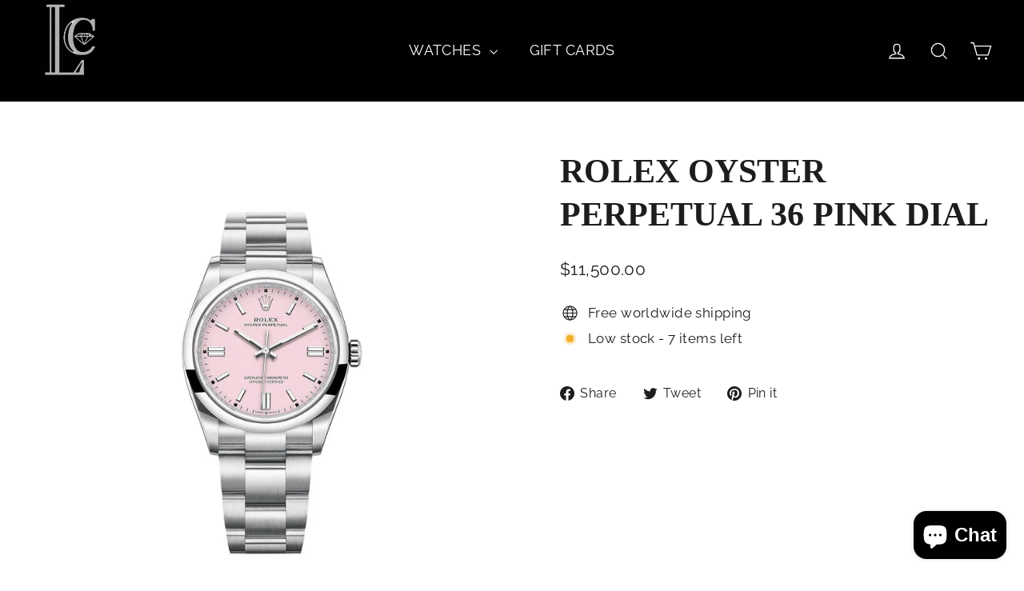

--- FILE ---
content_type: text/css
request_url: https://lcwatches.com/cdn/shop/t/9/assets/custom.css?v=168194042744384209841749663637
body_size: 999
content:
.megamenu__col-title a{font-weight:unset!important}.grid-product__image-mask{overflow:hidden;height:300px;position:relative}h1,.h1,h2,.h2,h3,.h3,h4,.h4,h5,.h5,h6,.h6{display:block;font-family:Bauer Bodoni,serif;font-weight:700;letter-spacing:0em;line-height:1.3;margin:0 0 10px}.mt-5{margin-top:20px}.logo_index .grid{display:flex}.header-layout .header-item.header-item--icons{display:flex;margin-top:0}ul.site-nav__dropdown.text-left{box-shadow:0 1px 10px 1px #222!important;min-width:100%;margin:auto;background:#f9f9f9}.site-nav__dropdown,.site-nav__dropdown a{background:#f9f9f9!important}.site-nav--has-dropdown:hover>a{background-color:#f9f9f9}.mega_image{display:grid;grid-template-columns:50% 50%}.mega_image{width:30%}.custom_li_div{width:70%}.page-width_custom{display:flex;max-width:1300px;min-width:auto;width:1300px}.pro_btn{background:#000;color:#fff;font-size:13px;padding:5px}.mega_image a{box-shadow:0 0 12px #00000029;padding:0;margin:12px;position:relative}.custom_li_div a{position:relative;width:max-content}.custom_li_div a:after{content:"";position:absolute;bottom:0;left:0;width:0%;border-bottom:2px solid black;transition:.5s}.custom_li_div a:hover:after{width:100%}.site-nav__dropdown a{padding-left:0}.text__section{margin-top:-10px}.mobile-nav__toggle button{border:0}.mobile-nav__has-sublist .mobile-nav__link,.mobile-nav__item a{font-size:14px}.mobile-nav__child-item .mobile-nav__link--button{display:flex;border:0;width:100%}.mobile-nav__sublist .mobile-nav__faux-link{padding-left:25px;font-size:13px}.mobile-nav__link--button-small .collapsible-trigger__icon{right:11px;border:0}.mobile-nav>.mobile-nav__item,div#NavDrawer{background:#f9f9f9}.mobile-nav__grandchildlist .mobile-nav__link{padding-left:45px;font-size:12px}.drawer__header,.mobile-nav__item:after{border-color:#c9c9c4}.site-nav__icons .site-nav__link{border:0}.mega_image a:hover{background-color:#00000078;transition:all .5s}.text__section p{position:absolute;top:50%;left:50%;transform:translate(-50%,-50%);color:#fff;visibility:hidden;opacity:0;transition:all .5s}.mega_image a:hover .text__section p{visibility:visible;opacity:1;transition:all .5s}.mega_image a:hover .img-box img{visibility:hidden;opacity:0;transition:all .5s}.site-nav--has-dropdown:hover .site-nav__dropdown,.is-focused>.site-nav__dropdown{opacity:1;transition:all .5s!important}.skrim-grid--pagination .skrim__item{box-shadow:0 0 12px #00000029}span.announcement__text{font-weight:800}.flickity-slider .testimonials-slide{padding:16px;height:auto}.testimonials-slider__text p{font-size:14px}.testimonials-section .flickity-page-dots{bottom:unset!important;margin-top:20px}.testimonials-section .flickity-page-dots li{width:20px!important;height:4px!important;border-radius:0!important}.flickity-page-dots .dot.is-selected{background-color:#000}.flickity-page-dots .dot{border:1px solid;background-color:transparent}.testimonials-slider__text cite{font-weight:700;font-family:Bauer Bodoni,serif;color:#000}.shopify-section .slick-prev,.shopify-section .slick-next{background-color:#000;border-radius:50%;box-shadow:0 0 12px #00000029;width:44px;height:44px;background-size:10px}ul.shopify-tabs{display:flex;align-items:center;background:#f0f0f0;margin:0;padding:0;list-style:none}ul.shopify-tabs li{cursor:pointer;height:70px;flex:1;display:flex;align-items:center;justify-content:center;font-weight:700;font-size:14px;line-height:24px;letter-spacing:2.5px;text-transform:uppercase;position:relative;text-align:center;margin:0}ul.shopify-tabs>li{background:none;color:#333;display:inline-block;padding:20px 15px;cursor:pointer}ul.shopify-tabs li.current{background:silver}.shopify-tab-content.current{display:block}.shopify-tab-content{display:none;padding:3em 6em 0}.tab-content-mobile-header{display:none;font-weight:700;font-size:14px;line-height:24px;text-transform:uppercase;color:#4b4b4b;margin-left:-32px;margin-right:-32px;padding:16px 52px 16px 32px;border-top:1px solid #e1e1e1;position:relative;cursor:pointer}ul.shopify-tabs li.current:after{position:absolute;content:"";left:0;bottom:0;transition:.3s ease-in-out all;height:4px;background:#333;width:100%}.grid-product__content{margin-top:24px!important;box-shadow:1px;box-shadow:#8080803b 0 -1px 1px 2px;padding:19px;height:70vh}.flickity-viewport{min-height:470px}.animation-contents .btn--inverse{background:#766e6e url(/cdn/shop/t/8/assets/button-arrow.png) no-repeat 150% 35%!important;border:none}.hero__link .btn:hover{color:#fff!important}.hero__link a.btn--inverse :hover{background-color:#fff!important}.slick-prev:before,.slick-next:before{color:#000!important}.logo_index .loaded img{transition:box-shadow .3s ease-in-out}.logo_index .image-wrap img:hover{box-shadow:0 4px 8px #0000001a,0 8px 16px #0000001a}.quick-product__btn{bottom:0!important;top:90%!important;left:0;width:100%!important;height:40px;border-radius:0!important;align-items:center;justify-content:center;text-align:center}.grid-product__content:hover .quick-product__btn{transition:bottom .1s ease-in-out,}.slick-prev img,.slick-next img{border:0 none;display:block;height:auto;max-width:100%;margin-top:13px;width:15px;height:15px;margin-left:15px}.slick-prev:before,.slick-next:before{display:none}.slick-prev.slick-arrow.slick-disabled{background:#a6a6a6;color:#fff}.index-section--hero{margin-top:-2px}.site-header{padding:0}.image-wrap.text-spacing.loaded{transition:transform .5s}.image-wrap.text-spacing.loaded:hover{-ms-transform:scale(1.1);-webkit-transform:scale(1.1);transform:scale(1.1)}.image-wrap.text-spacing.loaded{cursor:pointer}.index-section.logo_index .grid--flush-bottom{margin-bottom:-30px;overflow:visible}.testimonials-section{padding:29px 5px 0}
/*# sourceMappingURL=/cdn/shop/t/9/assets/custom.css.map?v=168194042744384209841749663637 */


--- FILE ---
content_type: text/javascript
request_url: https://lcwatches.com/cdn/shop/t/9/assets/custom.js?v=176961134670383197371740155832
body_size: -321
content:
$(document).ready(function(){$(".slider-area").slick({dots:!1,infinite:!1,speed:300,slidesToShow:4,slidesToScroll:1,arrows:!0,prevArrow:'<div class="slick-prev"><img src="https://cdn.shopify.com/s/files/1/0705/9377/3817/files/left.png?v=1719326660" alt="Previous"></div>',nextArrow:'<div class="slick-next"><img src="https://cdn.shopify.com/s/files/1/0705/9377/3817/files/right.png?v=1719326660" alt="Next"></div>',responsive:[{breakpoint:1024,settings:{slidesToShow:3,slidesToScroll:3,infinite:!0,dots:!0}},{breakpoint:600,settings:{slidesToShow:2,slidesToScroll:2}},{breakpoint:480,settings:{slidesToShow:1,slidesToScroll:1}}]}),$("ul.shopify-tabs > li").click(function(){var tab_id=$(this).attr("data-tab");$(this).parent().find("li").removeClass("current"),$(".shopify-tab-content").removeClass("current"),$(this).addClass("current"),$("#"+tab_id).addClass("current")}),$(".tab-content-mobile-header").click(function(){$(this).siblings().toggleClass("active_li"),$(this).toggleClass("active_tab_mob")})});
//# sourceMappingURL=/cdn/shop/t/9/assets/custom.js.map?v=176961134670383197371740155832
